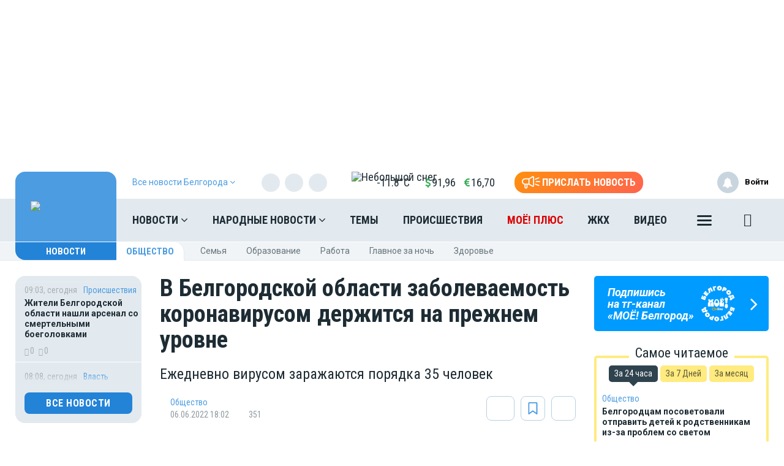

--- FILE ---
content_type: text/html; charset=UTF-8
request_url: https://moe-belgorod.ru/vue/getWeatherAndValuteValue
body_size: 1258
content:
{"weather":"<a href=\"\/news\/weather\" title=\"\u041f\u043e\u0433\u043e\u0434\u0430 \u0432 \u0411\u0435\u043b\u0433\u043e\u0440\u043e\u0434e\" style=\"color:#1e2c34\">\n                <img src=\"https:\/\/moe-belgorod.ru\/themes\/default\/front\/img\/weather\/22.svg\" alt=\"\u041d\u0435\u0431\u043e\u043b\u044c\u0448\u043e\u0439 \u0441\u043d\u0435\u0433\" title=\"\u041d\u0435\u0431\u043e\u043b\u044c\u0448\u043e\u0439 \u0441\u043d\u0435\u0433\" class=\"img-weather\">-11.8&deg;C<\/a>","valute":{"euro":"<i class=\"fa fa-eur\" aria-hidden=\"true\"><\/i>16,70","usd":"<i class=\"fa fa-usd\" aria-hidden=\"true\"><\/i>91,96"}}

--- FILE ---
content_type: text/plain; charset=UTF-8
request_url: https://moe-online.ru/socket.io/?EIO=3&transport=polling&t=Pkx79l1
body_size: 270
content:
97:0{"sid":"vGkhPZbYGB69UF9VmrvF","upgrades":["websocket"],"pingInterval":25000,"pingTimeout":20000}2:40

--- FILE ---
content_type: application/javascript; charset=utf-8
request_url: https://mediametrics.ru/partner/inject/online.ru.js
body_size: 4392
content:
var MediaMetricsRating=[
[57049557, "С 12 января вступают в силу новые строгие правила ЖКХ: штраф 10 000 рублей за квартиру — кого это коснется и что делать", "progorodsamara.ru", "progorodsamara.ru/russia/view/s-12-anvara-vstupaut-v-silu-novye-strogie-pravila-zkh-straf-10-000-rublej-za-kvartiru-kogo-eto-kosnetsa-i-cto-delat"],
[7618447, "Мошенники освоили новый способ обмана россиян", "www.mk.ru", "www.mk.ru/social/2026/01/14/moshenniki-osvoili-novyy-sposob-obmana-rossiyan.html"],
[84767935, "Рютте заявил, что задача Киева — выжить в противостоянии с Россией", "russian.rt.com", "russian.rt.com/ussr/news/1582911-ryutte-kiev-vyzhit"],
[37535448, "За ночь воздушная атака ВСУ отражена в десяти городах и районах Ростовской области", "russian.rt.com", "russian.rt.com/ussr/news/1582996-slyusar-za-noch-vozdushnaya-ataka-vsu-otrazhena"],
[57673261, "Труп в зерне: в Татарстане рабочего зажало в агрегате на производстве, он погиб 14/01/2026 – Новости", "kazanfirst.ru", "kazanfirst.ru/news/trup-v-zerne-v-tatarstane-rabochego-zazhalo-v-agregate-na-proizvodstve-on-pogib"],
[19533602, "Верховный суд поставил точку: как действовать, если по трассе еле едет трактор - можно ли совершить обгон через сплошную линию или нет", "progorod58.ru", "progorod58.ru/news/139045"],
[26304381, "Телеканал РТС вновь остался без гендиректора", "19rusinfo.ru", "19rusinfo.ru/obshchestvo/112116-telekanal-rts-vnov-ostalsya-bez-gendirektora"],
[35850245, "Как музей «Зиларт» стал парадным портретом миллиардера Молчанова", "www.forbes.ru", "www.forbes.ru/forbeslife/552393-kak-muzej-zilart-stal-paradnym-portretom-milliardera-molcanova"],
[60465393, "Бывшего российского губернатора обвинили во взятках на сумму 272 млн", "ptzgovorit.ru", "ptzgovorit.ru/news/byvshego-rossiyskogo-gubernatora-obvinili-vo-vzyatkah-na-summu-272-mln"],
[37199184, "Цена покупки пенсионного балла значительно выросла: во сколько обойдется стаж в 2026 году", "syzran-small.ru", "syzran-small.ru/news-98918"],
[40983909, "ТАСС: среди всех врачей роддома Новокузнецка только один носил маску и перчатки", "www.osnmedia.ru", "www.osnmedia.ru/obshhestvo/tass-sredi-vseh-vrachej-roddoma-novokuznetska-tolko-odin-nosil-masku-i-perchatki/"],
[29402689, "В Екатеринбурге в лютый мороз лихач на каршеринге парализовал движение трамваев", "e1.ru", "e1.ru/text/winter/2026/01/14/76214203/"],
[43052626, "Казахстан отказался отвечать на удары Киева. От России окончательно отвернулись?", "www.kapital-rus.ru", "www.kapital-rus.ru/news/422464-kazahstan_otkazalsya_otvechat_na_udary_kieva_ot_rossii_okonchatelno_/"],
[76450444, "Утверждена республиканская адресная инвестиционная программа", "www.gorno-altaisk.info", "www.gorno-altaisk.info/news/186952?fsp_sid=6877"],
[68664066, "Главное за ночь. Мужчина пытался сесть на самолёт с трупом жены", "moe-online.ru", "moe-online.ru/news/society/1247233"],
[81564673, "Люди в ярости сдают свои билеты - в поезде теперь это полностью запрещено - как будут ездить пассажиры РЖД в 2026 году", "gorodkirov.ru", "gorodkirov.ru/news/lyudi-v-yarosti-sdayut-svoi-bilety-v-poezde-teper-eto-polnostyu-zapresheno-kak-budut-ezdit-passazhiry-rzhd-v-2026-godu/"],
[7814190, "На Украине гремят взрывы", "svpressa.ru", "svpressa.ru/war21/news/498612/"],
[83790898, "МЧС: за сутки в Тверской области ликвидированы 5 пожаров и последствия 2 ДТП", "vedtver.ru", "vedtver.ru/news/proisshestviya/mchs-za-sutki-v-tverskoj-oblasti-likvidirovany-5-pozharov-i-posledstvija-2-dtp/"],
[33808439, "Под занавес ушедшего года в двух аткарских семьях родились близнецы", "atkarskgazeta.ru", "atkarskgazeta.ru/novosti/obshestvo/pod-zanaves-ushedshego-goda-v-dvuh-atkarskih-semyah-rodilis-blizneczy/"],
[51653692, "В приюте собаки умирали от голода и ели друг друга • 14.01.2026", "sibdepo.ru", "sibdepo.ru/news/v-priyute-sobaki-umirali-ot-goloda-i-eli-drug-druga.html?fsp_sid=71727&_unique_id=6967216961664"],
[15697990, "Россиянам рассказали о рисках использования публичных Wi-Fi сетей", "ria.ru", "ria.ru/20260114/internet-2067728968.html"],
[60357704, "Скотт Риттер: Русские купились вначале на «дух Аляски» — но теперь они проснулись, и с иллюзиями покончено", "svpressa.ru", "svpressa.ru/politic/article/498597/"],
[78906475, "Крала или не крала глава сельсовета в Хакасии соседский скот?", "19rusinfo.ru", "19rusinfo.ru/proekty/pravda-zhizni/112110-krala-ili-ne-krala-glava-selsoveta-v-khakasii-sosedskij-skot"],
[67487874, "За ночь отражена атака ВСУ в 10 районах и городах Ростовской области", "www.iz.ru", "www.iz.ru/2024319/2026-01-14/za-noch-otrazhena-ataka-vsu-v-10-raionakh-i-gorodakh-rostovskoi-oblasti"],
[53274757, "При атаке украинских беспилотников на Ростов-на-Дону погиб мужчина", "ria.ru", "ria.ru/20260114/obstrel-2067727258.html"],
[84931718, "«Валяются бамперы от прошлых аварий»: что не так с новой дорогой в Зеленой Роще", "tvknews.ru", "tvknews.ru/publications/news/88598/"],
[62417037, "22-летнего парня задержали в Башкирии при подготовке к диверсии", "ufa.rbc.ru", "ufa.rbc.ru/ufa/14/01/2026/696725419a79471b7d3dee8b"],
[20780174, "Государство заплатит, а с должников возьмет с процентами: в Госдуме придумали, как избавиться от проблемы с алиментами", "e1.ru", "e1.ru/text/economics/2026/01/14/76214266/"],
[15100064, "В Невинномысске решили эвакуировать несколько домов из-за обломков БПЛА", "rbc.ru", "rbc.ru/rbcfreenews/696725729a79471b7d3dee8d"],
[46533793, "Родственникам инвалидов разрешили круглосуточное пребывание в стационаре", "kp.ru", "kp.ru/online/news/6761061/"],
[20032710, "Удивительно, но факт: эти 5 пород собак обладают кошачьим характером. Идеальный питомец для любителей кошек", "prochepetsk.ru", "prochepetsk.ru/news/65563"],
[76122315, "Стоимость платных парковок в Нижнем Новгороде не изменится в 2026 году", "pravda-nn.ru", "pravda-nn.ru/news/stoimost-platnyh-parkovok-v-nizhnem-novgorode-ne-izmenitsya-v-2026-godu/"],
[32720089, "В российском регионе школьница нашла в шоколадке иголку", "ptzgovorit.ru", "ptzgovorit.ru/news/v-rossiyskom-regione-shkolnica-nashla-v-shokoladke-igolku"],
[5378272, "Верховный Совет Хакасии тратит деньги на роскошные Lexus, Mercedes и не только", "19rusinfo.ru", "19rusinfo.ru/ekonomika/112115-verkhovnyj-sovet-khakasii-tratit-dengi-na-roskoshnye-lexus-mercedes-i-ne-tolko"],
];